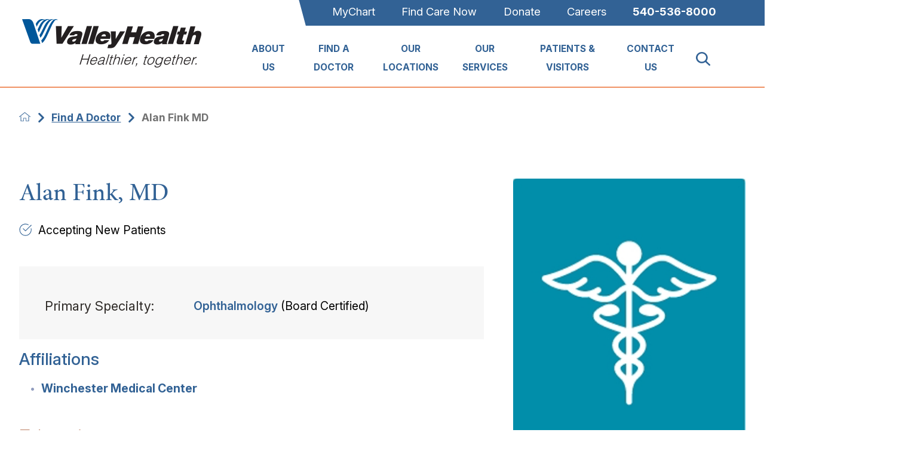

--- FILE ---
content_type: text/html; charset=utf-8
request_url: https://www.valleyhealthlink.com/find-a-doctor/alan-fink-md/
body_size: 18220
content:
<!DOCTYPE html>
<html lang="en" xml:lang="en" xmlns="http://www.w3.org/1999/xhtml" data-anim="1" data-prlx="1" data-flr="1" data-i="x37dc20xp4z" data-is="wzt6uij2hue" data-gmap="AIzaSyD9RxIAFFpAdGvsN49rqOZLQbeZ6BSLoL4" data-sa="EEasmO64Tl7S%2BRJUoezEGCNHy1wnktmmscFgIMRlrbY5n6j88PRyzBBoTk7Qn1cofrv9jxVklDdxBEudehv7PpEdNa7mx0YPXEgv8SWq43QpNhOq2W0CwnzAz7stV3Blh7fq3VTITSE2ByyQzJ5ZiDZiWx3YDkDqZ%2Bd1Gkm5UaIBROYd">
<head>
	<script type="text/javascript" src="/cms/includes/xfe68wggbgd.2509161620371.js" defer data-require='["j/poly","j/modernizr","j/jquery","j/jquery.ui","j/ui.touch","j/ui.wheel","j/ui.draw","j/ui.mobile","j/timezone","static","j/jquery.cookie","extensions","uri","behaviors","c/scrollbar","c/loading","m/date","form","adapter","v/jwplayer","video","a/bootstrap","svg"]'></script>
	<title>Alan Fink, MD | Valley Health</title>
	<link rel="canonical" href="https://www.valleyhealthlink.com/find-a-doctor/alan-fink-md/"/>
	<meta content="text/html; charset=utf-8" http-equiv="Content-Type"/>
	<meta content="initial-scale=1" name="viewport"/>
	<meta http-equiv="X-UA-Compatible" content="IE=edge,chrome=1"/>
	<meta name="format-detection" content="telephone=no"/>
	<meta name="description" content="Learn more about Alan Fink, MD who is one of the providers at Valley Health."/>
	<meta property="og:type" content="website"/>
	<meta property="og:site_name" content="Valley Health"/>
	<meta property="og:url" content="https://www.valleyhealthlink.com/find-a-doctor/alan-fink-md/"/>
	<meta property="og:image" content="https://www.valleyhealthlink.com/assets/Social-Facebook-Ad.jpg"/>
	<meta name="twitter:card" content="summary_large_image"/>
	<meta name="twitter:image" content="https://www.valleyhealthlink.com/assets/Social-Facebook-Ad.jpg"/>
	<meta property="article:publisher" content="https://www.facebook.com/valleyhealth"/>
	<meta name="google-site-verification" content="MvCDQZHxH_Kv_iH3eB1ByCthjv_Fy9NU_5VBcbC60zE"/>
	<meta name="audio-eye-hash" content="7b029830bdc1a423dbd837251e2e5c70"/>
	<script type="text/javascript">
(function(n){var t=n.Process||{},i=function(n){var t=+n;return isNaN(t)?n:t},u=function(n){return decodeURIComponent(n.replace(/\+/g,"%20"))},h=/\{(.+?)\}/g,c=window.location.hash&&window.location.hash[1]==="~"&&!/\bSPPC=./i.test(document.cookie||""),s=[],e=null,r=null,o=null,f=null;t.Page=function(n){for(var i=n.length;i--;)c?s.push(n[i]):t.Element(document.getElementById(n[i]))};t.Delayed=function(){var n,i;for(r=null;n=s.shift();)t.Element(document.getElementById(n));try{i=new CustomEvent("process.delayed",{bubbles:!0,cancelable:!0});document.documentElement.dispatchEvent(i)}catch(u){}};t.Element=function(n){if(n)switch(n.getAttribute("data-process")){case"if":t.If(n);break;case"replace":t.Replace(n);break;default:t.Fix(n)}};t.Replace=function(n){var i,f=n.parentNode,r=document.createTextNode(t.Get(n.getAttribute("data-replace"))),u=n.firstElementChild;u&&u.getAttribute&&(i=u.getAttribute("href"))&&i.substring(0,4)==="tel:"&&(i=document.createElement("a"),i.setAttribute("href","tel:"+r.data),i.appendChild(document.createTextNode(r.data)),r=i);f.insertBefore(r,n);f.removeChild(n)};t.Fix=function(n){var r,u,i,f=n.attributes.length,e=n.childNodes.length;if(n.nodeName==="SCRIPT"){n.parentNode.removeChild(n);return}while(f--)r=n.attributes[f],r.name.substring(0,13)=="data-replace-"&&(u=r.name.substring(13),n.setAttribute(u,t.Get(r.value)),n.removeAttribute(r.name));while(e--)i=n.childNodes[e],i.nodeType===3&&i.data&&i.data.indexOf("{")>=0&&(i.data=t.Get(i.data))};t.If=function(n){for(var i,u,f,e,o=n.parentNode,s=n.attributes.length,r=undefined;s--;){i=n.attributes[s];switch(i.name){case"field":r=t.Check(n,t.Get(i.value));break;case"nofield":r=!t.Check(n,t.Get(i.value))}if(r!==undefined)break}if(r)for(u=n.childNodes,f=0,e=u.length;f<e;f++)o.insertBefore(u[0],n);o.removeChild(n)};t.Check=function(n,r){for(var u,f,e=n.attributes.length;e--;){u=n.attributes[e];switch(u.name){case"equals":return r==t.Get(u.value);case"gt":case"greaterthan":case"morethan":return i(r)>i(t.Get(u.value));case"gte":return i(r)>=i(t.Get(u.value));case"lt":case"lessthan":case"lesserthan":return i(r)<i(t.Get(u.value));case"lte":return i(r)<=i(t.Get(u.value));case"ne":case"notequals":return r!=t.Get(u.value);case"contains":return f=t.Get(u.value),r.indexOf(f>=0);case"notcontains":return f=t.Get(u.value),!r.indexOf(f>=0);case"in":return f=t.Get(u.value),t.InArray(r,(""+f).split(","));case"notin":return f=t.Get(u.value),!t.InArray(r,(""+f).split(","));case"between":return f=t.Get(u.value).Split(","),f.length==2&&i(r)>=i(f[0])&&i(r)<=i(f[1])?!0:!1}}return!!r};t.InArray=function(n,t){for(var i=t.length;i--;)if(t[i]==n)return!0;return!1};t.Get=function(n){return n.replace(h,function(n,i){var r=i.split("/"),f=r.shift();return t.Data(f.split(":"),0,r[0])||u(r.shift()||"")})};t.Data=function(n,i,r){var u;switch(n[i].toLowerCase()){case"f":return t.Format(n[i+1],n,i+2,r);case"if":return t.Data(n,i+1)?n.pop():"";case"ifno":case"ifnot":return t.Data(n,i+1)?"":n.pop();case"q":case"querystring":return t.Query(n[i+1])||"";case"session":case"cookie":return t.Cookie(n[i+1])||"";case"number":return t.Number(n[i+1],r)||"";case"request":return u=t.Cookie("RWQ")||window.location.search,u&&u[0]==="?"&&n[i+1]&&n[i+1][0]!="?"&&(u=u.substr(1)),u;case"u":return t.UserData(n[i+1])||"";default:return""}};t.Format=function(n,i,r,u){var h,f,s,e,o;if(!n||r>i.length-1)return"";if(h=null,f=null,n=n.toLowerCase(),e=0,n=="binary")e=2;else if(r+1<i.length)switch(n){case"p":case"phone":case"p2":case"phone2":case"p3":case"phone3":i[r].indexOf("0")>=0&&(f=i[r],e=1);break;default:s=parseInt(i[r]);isNaN(s)||(h=s,e=1)}o=t.Data(i,r+e,u);switch(n){case"p":case"phone":return t.Phone(""+o,f);case"p2":case"phone2":return t.Phone(""+o,f||"000.000.0000");case"p3":case"phone3":return t.Phone(""+o,f||"000-000-0000");case"tel":return t.Phone(""+o,f||"0000000000")}};t.Phone=function(n,t){var u,i,f,r;if(!n)return"";if(u=n.replace(/\D+/g,""),u.length<10)return n;for(i=(t||"(000) 000-0000").split(""),f=0,r=0;r<i.length;r++)i[r]=="0"&&(f<u.length?i[r]=u[f++]:(i.splice(r,1),r--));return f==10&&u.length>10&&i.push(" x"+u.substring(10)),i.join("")};t.Query=function(n){var r,f,o,i,s;if(!e)for(e={},r=t.Cookie("RWQ")||window.location.search,f=r?r.substring(1).split("&"):[],o=f.length;o--;)i=f[o].split("="),s=u(i.shift()).toLowerCase(),e[s]=i.length?u(i.join("=")):null;return e[n.toLowerCase()]};t.Cookie=function(n){var f,i,o,e,t;if(!r)for(r={},f=document.cookie?document.cookie.split("; "):[],i=f.length;i--;){o=f[i].split("=");e=u(o.shift()).toLowerCase();t=o.join("=");switch(t[0]){case"#":r[e]=+t.substring(1);break;case":":r[e]=new Date(+t.substring(1));break;case"!":r[e]=t==="!!";break;case"'":r[e]=u(t.substring(1));break;default:r[e]=u(t)}}for(f=n.split("|"),i=0;i<f.length;i++)if(t=r[f[i].toLowerCase()],t)return t;return""};t.UserData=function(n){switch(n){case"DisplayName":return t.Cookie("U_DisplayName")||"";case"TimeOfDay":var r=new Date,i=r.getHours();return i>=17||i<5?"Evening":i<12?"Morning":"Afternoon"}};t.Number=function(n,i){var s,u,r,e;if(!i)return i;if(!o)for(o={},s=(t.Cookie("PHMAP")||"").split(","),e=0;e<s.length;e++)u=(s[e]||"").split("="),u.length===2&&(o[u[0]]=u[1]);return r=o[i],r&&r!=="0"||(r=i),f||(f={}),f[r]=1,r};t.Phones=function(){var n,t;if(f){n=[];for(t in f)f.hasOwnProperty(t)&&n.push(t);return n.join("|")}return null};n.Process=t;document.documentElement&&(document.documentElement.clientWidth<=1280||(t.Cookie("pref")&1)==1)&&(document.documentElement.className+=" minimize")})(this);
(function(n){window.rrequire||n(window)})(function(n){function b(i,r,u,f){var h,b,e,a,g,o,nt=(new Date).getTime(),p,c,l,w;if(((!s||nt-s>1e3)&&(st(),s=nt),!t[i])&&(h=k(i,f),h.length)){switch(h[0]){case"/common/js/j/jquery.js":case"/common/js/j/jquery.1.x.js":case"/common/js/j/jquery.2.x.js":h[0]=n.Modernizr&&n.Modernizr.canvas?"/common/js/j/jquery.2.x.js":"/common/js/j/jquery.1.x.js"}if(d(h),f==="css"?(e=n.document.createElement("link"),e.setAttribute("type","text/css"),e.setAttribute("rel","stylesheet"),a="href"):(e=n.document.createElement("script"),e.setAttribute("type","text/javascript"),e.setAttribute("async","async"),a="src",g=h.length<2||i[0]==="/"),i.indexOf("j/jquery")>=0)try{throw new Error("Jquery Require "+i);}catch(tt){for(console.log(tt.stack),p=[],c=arguments;c;)l=[],l.push.apply(l,c),p.push(l),w=c.callee.caller,c=w&&w.arguments;console.log(JSON.stringify(p))}o=h[0];o.substring(0,8)==="/common/"?o=v+o:o.substring(0,5)===rt&&(o=y+o);ot(e,i,f,g);e.setAttribute(a,o);b=n.document.head||n.document.body;b.appendChild(e)}}function ot(t,i,r,e){var s=function(){e?(n.register(i),l()):r==="css"&&(f[i]=!0,l())},o=function(){r==="js"&&console.log('error - "'+i+'" could not be loaded, rrequire will not fire.')};t.addEventListener?(t.addEventListener("load",s,!1),t.addEventListener("error",o,!1)):t.onload=t.onreadystatechange=function(n,r){var f=t.readyState;if(r||!f||/loaded|complete/.test(f)){if(f==="loaded"&&(t.children,t.readyState==="loading"&&(f="error")),t.onload=t.onreadystatechange=null,t=null,e&&f!=="error"){setTimeout(function(){var n=u[i];!n||n()?s():o();s=null;o=null},1);return}f==="error"?o():s();o=null;sucess=null}}}function st(){for(var t,r,u,i=document.querySelectorAll("script[src]"),n=0;n<i.length;n++)t=i[n],r=t.getAttribute("src"),u=t.getAttribute("data-require"),c(r,u,"js");for(i=document.querySelectorAll("link[rel='stylesheet'][href]"),n=0;n<i.length;n++)t=i[n],r=t.getAttribute("href"),u=t.getAttribute("data-require"),c(r,u,"css")}function k(t,i){var r=[];if(!t)return r;if(t.indexOf(n.location.origin)===0&&(t=t.substring(n.location.origin.length)),m=et.exec(t)){if(m[1])return r.push(t),r;if(m[2])return r.push(n.location.protocol+t),r;(m=/(.+?)\.\d{13}(\.\w{2,12})$/.exec(t))&&(t=m[1]+m[2]);r.push(t);(m=/^\/(common|cms)\/(admin\/|js\/|css\/)?(.+?)(\.js|\.css)$/.exec(t))&&(t=m[1]==="cms"?m[1]+"/"+(m[2]||"")+m[3]:m[2]==="admin/"?m[2]+m[3]:m[3],r.push(t))}else/^cms\//.test(t)?r.push("/"+t+"."+i):/^admin\//.test(t)?r.push("/common/"+t+"."+i):i==="js"?r.push("/common/js/"+t+"."+i):i==="css"&&r.push("/common/css/"+t+"."+i),r.push(t);return r}function c(n,i,r){var f,u;if(n&&!t[n]&&(f=k(n,r),d(f),i)){try{arr=it(i)}catch(e){return}for(len=arr&&arr.length,u=0;u<len;u++)c(arr[u],null,r)}}function d(n,i){for(var r,u=0;u<n.length;u++){r=n[u];switch(r){case"j/jquery":case"j/jquery.1.x":case"j/jquery.2.x":case"j/jquery.3.x":t["j/jquery"]=!0;t["j/jquery.1.x"]=!0;t["j/jquery.2.x"]=!0;t["j/jquery.3.x"]=!0;t["/common/js/j/jquery.js"]=!0;t["/common/js/j/jquery.1.x.js"]=!0;t["/common/js/j/jquery.2.x.js"]=!0;t["/common/js/j/jquery.3.x.js"]=!0;break;case"cms":case"cms-5":i==="css"?(t.cms=!0,t["cms-5"]=!0,t["/common/css/cms.css"]=!0,t["/common/css/cms-5.css"]=!0):t[r]=!0;break;default:t[r]=!0}}}function g(n){for(var t,i=n.length;i--;)if(t=n[i],t&&!f[t])return!1;return!0}function ht(){var t,n=r.length;for(e&&(clearTimeout(e),e=0);n--;)t=r[n],t[2]===!0&&r.splice(n,1);r.length===0&&document.documentElement.classList&&document.documentElement.classList.remove("requiring")}function l(){for(var t,i=0,u=r.length;i<u;)(t=r[i++],t[2]!==!0)&&g(t[0])&&(t[2]=!0,t[1](n.jQuery,n),e&&clearTimeout(e),e=setTimeout(ht,1))}function nt(n){var t;if(n){if(typeof n=="string")return[n.toLowerCase()];if(Array.isArray(n)){for(t=n.length;t--;)n[t]=(""+(n[t]||"")).toLowerCase();return n}return null}return null}function tt(n,t){for(var i,r,u=0;u<n.length;u++)if(i=h[n[u]],i){for(n.splice(u,1),u--,r=i[0].length;r--;)n.push(i[0][r]);if(i[1]&&t)for(r=i[1].length;r--;)t.push(i[1][r])}t&&t.length&&tt(t)}function ct(t){var r=0,i=function(){if(n.google&&n.google.maps)n.register(t);else if(++r>20)throw new Error("Unable to load google maps api script.");else setTimeout(i,250)};setTimeout(i,250)}var it=function(n,t){return(window.JSON2||JSON).parse(n,t)},i="/",o=".",a=":",v=i+i+"www.scorpioncms.com",rt=i+"cms"+i,y=i+i+window.location.host,f={},t={},r=[],e=0,p=document&&document.documentElement&&document.documentElement.getAttribute("data-gmap"),ut=p&&"&key="+p,w=Object.prototype,lt=w.toString,ft=w.hasOwnProperty,h={jquery:[["j/jquery","j/jquery.ui"]],behavior:[["behaviors"],["cms-behave"]],googlemap:[["https"+a+i+i+"maps.googleapis.com/maps/api/js?v=3&libraries=places&callback=registermap"+(ut||"")]],map:[["m/gmap"]],loading:[["c/loading2"],["cms-5"]],jwplayer:[[i+"common/js/v/jwplayer"+o+"js"]],tools:[["jquery","behavior","extensions","uri","chart","c/cms","c/scrollbar","loading","form"],["cms-tools","opensans"]],opensans:[["https"+a+i+i+"fonts.googleapis.com/css?family=Open+Sans:300,400italic,400,600,700|Montserrat:400,700"]],ckeditor:[[o+o+i+"ckeditor/ckeditor"]],ck:[["admin/ck/ckeditor"]],ace:[[i+i+"cdnjs.cloudflare.com/ajax/libs/ace/1.4.11/ace"+o+"js"]],weather:[["m/weather"]],cookie:[["j/jquery.cookie"]],form2:[["admin/js/form","admin/js/poly"]]},u={"j/jquery":function(){return!!n.jQuery},"j/jquery.1.x":function(){return!!n.jQuery},"j/jquery.2.x":function(){return!!n.jQuery},"j/jquery.3.x":function(){return!!n.jQuery},"j/jquery.ui":function(){return!!(n.jQuery&&n.jQuery.widget)},"j/jquery.cookie":function(){return!!(n.jQuery&&n.jQuery.cookie)},"j/poly":function(){return!!(n.Element&&n.Element.prototype&&n.Element.prototype.scrollIntoViewport)},googlemap:function(){return!!(n.google&&n.google.maps)},jwplayer:function(){return!!n.jwplayer},ckeditor:function(){return!!n.CKEDITOR},ace:function(){return!!n.ace},weather:function(){return!!(n.jQuery&&n.jQuery.weather)}},et=/^(https?:)?(\/\/([\w\-\.]+))?(\/.+)/i,s;(function(){var n;for(var t in u)ft.call(u,t)&&(n=h[t],n&&n[0]&&n[0][0]&&(u[n[0][0]]=u[t]))})();Array.isArray||(Array.isArray=function(n){return Object.prototype.toString.call(n)==="[object Array]"});Function.isFunction||(Function.isFunction=function(n){return Object.prototype.toString.call(n)==="[object Function]"});s=null;n.registerLoading=function(n){t[n]=!0};n.register=function(n){n&&typeof n=="string"&&(t[n]=!0,f[n]=!0,l())};n.registermap=function(){var n=h.googlemap[0][0];register(n)};n.rrequire=function(i,e,o){var a,h,v,c,s,y,l;if(i=nt(i),i){for(Function.isFunction(o)&&(a=o,o=e,e=a,a=null),o=nt(o),o||(o=[]),tt(i,o),h=i.length,v=!0;h--;)if((c=i[h],c)&&(s=c.toLowerCase(),!f[s])){if(y=u[s],y&&y()){f[s]=!0;continue}if(v=!1,!t[s]){if(s.indexOf("maps.googleapis.com")!==-1&&document.querySelector("script[src*='maps.googleapis.com']")){ct(s);continue}b(c,"script","src","js")}}for(h=0;h<o.length;)(l=o[h],l)&&(s=l.toLowerCase(),f[s]||b(l,"link","href","css"),h++);Function.isFunction(e)&&(v||g(i)?e(n.jQuery,n):r.push([i,e,!1]))}};n.rrequire.setBase=function(n){v=n};n.rrequire.setHost=function(n){y=n};n.rrequire.setDetect=function(n,t){n&&typeof n=="string"&&Function.isFunction(t)&&(u[n]=t)};n.rrequire.getLoading=function(){var n=Object.keys(t);return n.sort(),console.log(JSON.stringify(n,null,"\t"))};n.require||(n.require=n.rrequire)});
</script>
	<link rel="stylesheet" type="text/css" href="/cms/includes/hw8_gnbbzk2.2509041343507.css" data-require='["cms","cms-behave"]'/>
	<script>(function(){
var cook = /(?:^|\b)COOK=(.+?)(?:$|;)/.exec( document.cookie )?.[1];
var analytics;
var marketing;
if(cook==='YES'){analytics=true;marketing=true;}
else if(cook==='NO!'){analytics=false;marketing=false;}
else if(cook==='ANALYTICS'){analytics=true;marketing=false;}
else if(cook==='MARKETING'){analytics=false;marketing=true;}
else{analytics=true;marketing=navigator.globalPrivacyControl||window.doNotSell?false:true;}
window.$consentState={analytics,marketing};
})();</script>
<script type="module" src="/common/usc/p/manage-cookies.js"></script>
</head>
<body style="opacity:0" class="alan-fink-md-page find-a-doctor-branch sub system" data-config="hcb37h_f.p16\yint4mz4.86b" data-id="19036850" data-s="84" data-i="405878" data-p="2653" data-fk="299320">
<header id="HeaderZone"><div class="access-options access-menu v1" id="AccessibilityOptionsQS" universal_="true">
	
	
	<div class="access-btn open-btn flex-middle-center" title="Open the accessibility options menu"><svg viewBox="0 0 36 36"><path d="M3.37 27.6L32.63 27.6C34.516 27.6 36 29.05 36 30.8C36 32.55 34.474 34 32.63 34L3.37 34C1.484 34 0 32.55 0 30.8C0 29.05 1.528 27.6 3.37 27.6ZM3.37 14.8L23.64 14.8C25.528 14.8 27.012 16.25 27.012 18C27.012 19.75 25.528 21.2 23.64 21.2L3.37 21.2C1.484 21.2 0 19.75 0 18C0 16.25 1.528 14.8 3.37 14.8ZM32.676 8.4L3.37 8.4C1.484 8.4 0 6.95 0 5.2C0 3.45 1.526 2 3.37 2L32.63 2C34.516 2 36 3.45 36 5.2C36 6.95 34.516 8.4 32.676 8.4L32.676 8.4Z"></path></svg> <span>Open Accessibility Menu</span></div>
	<div class="flex-middle-between top-info">
		<svg class="accessibility" viewBox="0 0 36 36"><path d="M502.7 0a84.3 84.3 0 1 1-84.3 84.3A84.6 84.6 114.1 0 1 502.7 0ZM868.6 272.7L617.5 304.2v251.4L739.2 960.7a47.2 47.2 0 0 1-34.4 57.6A46.7 46.7 114.1 0 1 647.9 987.4L522.5 616.5H484.3L369.5 993.8a47 47 0 0 1-61.6 26.7a49.1 49.1 0 0 1-29.6-61.9L383.7 560.4V304.2L152.3 272.7A41.9 41.9 114.1 0 1 114.1 226.3A43.8 43.8 114.1 0 1 161.4 186.8L442.4 210.8h123.3L865.1 186.8a43.2 43.2 0 0 1 3.5 86.5Z"></path></svg>
	</div>
	<ul>
		<li>
			<button class="flex-" data-action="content"><svg viewBox="0 0 36 36"><path d="M12.706 23.824L12.706 20.647L36 20.647L36 23.824L12.706 23.824ZM0 12.177L36 12.177L36 15.353L0 15.353L0 12.177ZM27.529 3.706L36 3.706L36 6.882L27.529 6.882L27.529 3.706ZM0 3.706L23.294 3.706L23.294 6.882L0 6.882L0 3.706ZM8.471 23.824L0 23.824L0 20.647L8.471 20.647L8.471 23.824ZM19.059 32.294L0 32.294L0 29.118L19.059 29.118L19.059 32.294Z"></path></svg> Skip to Content</button>
		</li>
		<li>
			<button class="flex-" data-action="menu"><svg viewBox="0 0 36 36"><path d="M7.412 31.235L7.412 28.059L36 28.059L36 31.235L7.412 31.235ZM7.412 16.412L36 16.412L36 19.588L7.412 19.588L7.412 16.412ZM7.412 4.764L36 4.764L36 7.941L7.412 7.941L7.412 4.764ZM0 28.059L4.235 28.059L4.235 31.235L0 31.235L0 28.059ZM0 16.412L4.235 16.412L4.235 19.588L0 19.588L0 16.412ZM0 4.764L4.235 4.764L4.235 7.941L0 7.941L0 4.764Z"></path></svg> Skip to Menu</button>
		</li>
		<li>
			<button class="flex-" data-action="largeText"><svg viewBox="0 0 36 36"><path d="M31.2 17.404L31.2 12.604L28.8 12.604L28.8 17.404L24 17.404L24 19.804L28.8 19.804L28.8 24.604L31.2 24.604L31.2 19.804L36 19.804L36 17.404L31.2 17.404ZM26.4 1.804L0.01 1.796L0 5.404L10.8 5.404L10.8 34.204L14.4 34.204L14.4 5.404L26.4 5.404L26.4 1.804Z"></path></svg> Increase Text Size</button>
		</li>
		<li>
			<button class="flex- clear-btn" data-action="clear">Clear All <svg viewBox="0 0 36 36"><path d="M21.179 14.82L21.179 29.644L23.297 29.644L23.297 14.82L21.179 14.82ZM16.939 14.828L16.939 29.653L19.057 29.653L19.057 14.828L16.939 14.828ZM12.706 14.82L12.706 29.644L14.823 29.644L14.823 14.82L12.706 14.82ZM8.468 10.587L27.53 10.587L27.53 33.88L8.468 33.88L8.468 10.587ZM6.35 6.351L29.65 6.351L29.65 8.473L28.699 8.473C28.663 8.471 28.627 8.469 28.591 8.469L7.409 8.469C7.373 8.469 7.337 8.471 7.301 8.473L6.35 8.473L6.35 6.351ZM12.706 2.118L23.297 2.118L23.294 4.233L12.706 4.233L12.706 2.118ZM11.645 0C11.365 0 11.096 0.11 10.897 0.309C10.696 0.508 10.588 0.779 10.588 1.061L10.588 4.233L5.291 4.233C5.01 4.233 4.743 4.346 4.542 4.542C4.342 4.742 4.232 5.01 4.232 5.292L4.232 9.532C4.232 10.116 4.709 10.587 5.291 10.587L6.35 10.587L6.35 34.939C6.35 35.523 6.825 36 7.409 36L28.591 36C29.175 36 29.65 35.523 29.65 34.939L29.65 10.587L30.707 10.587C31.291 10.587 31.766 10.116 31.768 9.532L31.768 5.292C31.768 5.01 31.658 4.742 31.456 4.542C31.257 4.346 30.988 4.233 30.707 4.233L25.412 4.233L25.412 1.061C25.412 0.779 25.304 0.508 25.103 0.309C24.904 0.11 24.635 0 24.353 0L11.645 0Z"></path></svg></button>
		</li>
	</ul>
	<div class="access-btn close-btn">
		<svg title="Close the accessibility options menu" viewBox="0 0 36 36"><path d="M26.618 28.29L25.14 29.751L15.549 20.246L15.549 20.246L14.073 18.783L15.549 17.321L15.549 17.321L25.14 7.813L26.618 9.274L17.025 18.783L26.618 28.29ZM10.956 34.436L26.608 34.436L26.608 36L9.392 36L9.392 34.436L9.392 1.564L9.392 0L26.608 0L26.608 1.564L10.956 1.564L10.956 34.436Z"></path></svg> <span>Hide</span>
	</div>
</div><div class="header-area v1" universal_="true" id="HeaderAreaV1QS" data-header="true" data-show-hide="true">
	
	
	
	
	
	
	
	
	
	<div class="sticky-box">
		<div class="main wide flex-between-middle">
			<a href="/" class="top-logo ui-repeater" id="ctl00">
				<img alt="Valley Health" src="/images/assets/logo.png" title="Valley Health" data-item="i" data-key="66208">
			</a>
			<div class="header-box auto">
				<a class="menu-btn mm-open mobile" role="button" href="javascript:void(0);" aria-label="Toggle Mobile Menu" data-role="btn">
					<span></span>
					<span></span>
					<span></span>
				</a>
				<div class="top-bar flex-middle-end">
					<div id="CareerSocials" class="socials hide-important ui-repeater" data-onvisible="visible">
						<ul class="flex-row">
							<li class="flex-middle" data-item="i" data-key="37226">
								<a href="https://www.facebook.com/ValleyHealthCareers">
									<picture role="presentation">
										<img src="[data-uri]" alt-text="Facebook Logo" alt="" data-src="/images/value-statements/Facebook.png">
									</picture>
								</a>
							</li><li class="flex-middle" data-item="i" data-key="38895">
								<a href="https://www.linkedin.com/company/valley-health/">
									<picture role="presentation">
										<img src="[data-uri]" alt-text="LinkedIn Logo" alt="" data-src="/images/value-statements/Linked-In.png">
									</picture>
								</a>
							</li><li class="flex-middle" data-item="i" data-key="61500">
								<a href="https://valleyhealthlink.wd5.myworkdayjobs.com/en-US/valleyhealthcareers">
									<picture role="presentation">
										<img src="[data-uri]" alt-text="Search for Jobs Logo" alt="" data-src="">
									</picture>
								</a>
							</li>
						</ul>
					</div>
					<nav class="secondary-nav">
						<ul class="flex-middle">
							<li>
							<a href="/patients-visitors/for-patients/mychart/">MyChart</a>
                        	
							</li><li>
							<a href="/find-care-now/">Find Care Now</a>
                        	
							</li><li>
							<a href="/donations/">Donate</a>
                        	
							</li><li>
							<a href="/careers/">Careers</a>
                        	
							</li>
							<li>
								<a href="tel:(540) 536-8000" id="HeaderAreaV1QS_2" data-replace-href="tel:{F:P:Cookie:PPCP1/(540)%20536-8000}"><span id="HeaderAreaV1QS_3" data-process="replace" data-replace="{F:P3:Cookie:PPCP1/540-536-8000}">540-536-8000</span></a>
							</li>
						</ul>
					</nav>
				</div>
				<div class="nav-bar flex-middle-between">
					<nav class="top-nav stretch flex-row el-tab-box full" id="HeaderV1TopNav" data-role="panel" data-closing="true">
						<ul class="desktop-nav flex-row-end full" role="menubar" aria-label="Top Navigation">
							<li class=" flex-row children about-us" role="menuitem">
								<a class="flex-middle-center" href="/about-us/">About Us</a>
								
								
								
									
										<span class="el-tab" aria-label="Open child menu of About Us"><svg viewBox="0 0 36 36" role="presentation"><use data-href="/cms/svg/site/wzt6uij2hue.36.svg#caret_right"></use></svg></span>
										<div class="fly-out wide el-panel" role="menu" id="about-usNavFlyOut" data-role="fly-nav">
											<div>
												<ul class="flex-grid-wrap-block-1024 mobile-links">
													<li class=" level-1 our-community-commitment full" role="menuitem">
														<a href="/about-us/our-community-commitment/">Our Community Commitment</a>
													</li><li class=" level-1 valley-health-foundations full" role="menuitem">
														<a href="/about-us/valley-health-foundations/">Valley Health Foundations</a>
													</li><li class=" level-1 leadership full" role="menuitem">
														<a href="/about-us/leadership/">Leadership</a>
													</li><li class=" level-1 events full" role="menuitem">
														<a href="/events-calendar/">Events</a>
													</li><li class=" level-1 conferences-symposiums full" role="menuitem">
														<a href="/about-us/conferences-symposiums/">Conferences & Symposiums</a>
													</li><li class=" level-1 news full" role="menuitem">
														<a href="/news/">News</a>
													</li><li class=" level-1 healthlink-magazine full" role="menuitem">
														<a href="/about-us/healthlink-magazine/">HealthLINK Magazine</a>
													</li><li class=" level-1 videos full" role="menuitem">
														<a href="/video-library/">Videos</a>
													</li><li class=" level-1 facts-statistics full" role="menuitem">
														<a href="/about-us/facts-statistics/">Facts & Statistics</a>
													</li><li class=" level-1 awards full" role="menuitem">
														<a href="/about-us/awards/">Awards</a>
													</li><li class=" level-1 valley-health-media-relations full" role="menuitem">
														<a href="/about-us/valley-health-media-relations/">Valley Health Media Relations</a>
													</li>
												</ul>
											</div>
										</div>
									
								
							</li><li class="selected flex-row  find-a-doctor" role="menuitem">
								<a class="flex-middle-center" href="/find-a-doctor/">Find A Doctor</a>
								
								
								
									
								
							</li><li class=" flex-row  our-locations" role="menuitem">
								<a class="flex-middle-center" href="/our-locations/">Our Locations</a>
								
								
								
									
								
							</li><li class=" flex-row children our-services" role="menuitem">
								<a class="flex-middle-center" href="/our-services/">Our Services</a>
								
									
										<span class="el-tab"><svg viewBox="0 0 36 36"><use data-href="/cms/svg/site/wzt6uij2hue.36.svg#arrow_right"></use></svg></span>
										<div class="fly-out wide el-panel ui-repeater" role="menu" id="HeaderV1TopNav_ITM03_ctl02" data-role="fly-nav">
											<div>
												<ul class="flex-grid-wrap-block-1024 mobile-links">
													<li class=" level-1  full" role="menuitem" data-item="i" data-key="">
														<a href="/our-services/metabolic-bariatric-program/">Bariatrics</a>
													</li><li class=" level-1  full" role="menuitem" data-item="i" data-key="">
														<a href="/our-services/cancer-care/">Cancer Care</a>
													</li><li class=" level-1  full" role="menuitem" data-item="i" data-key="">
														<a href="/our-services/heart-vascular/">Heart & Vascular</a>
													</li><li class=" level-1  full" role="menuitem" data-item="i" data-key="">
														<a href="/our-services/imaging/">Imaging</a>
													</li><li class=" level-1  full" role="menuitem" data-item="i" data-key="">
														<a href="/our-services/neurosciences/">Neurosciences</a>
													</li><li class=" level-1  full" role="menuitem" data-item="i" data-key="">
														<a href="/our-services/orthopedics/">Orthopedics</a>
													</li><li class=" level-1  full" role="menuitem" data-item="i" data-key="">
														<a href="/our-services/primary-care/">Primary Care</a>
													</li><li class=" level-1  full" role="menuitem" data-item="i" data-key="">
														<a href="/our-services/urgent-care/">Urgent Care</a>
													</li>
													<li class=" level-1  full">
														<a href="/our-services/">All Services</a>
													</li>
												</ul>
											</div>
										</div>
									
								
								
								
							</li><li class=" flex-row children patients-visitors" role="menuitem">
								<a class="flex-middle-center" href="/patients-visitors/">Patients & Visitors</a>
								
								
								
									
										<span class="el-tab" aria-label="Open child menu of Patients & Visitors"><svg viewBox="0 0 36 36" role="presentation"><use data-href="/cms/svg/site/wzt6uij2hue.36.svg#caret_right"></use></svg></span>
										<div class="fly-out wide el-panel" role="menu" id="patients-visitorsNavFlyOut" data-role="fly-nav">
											<div>
												<ul class="flex-grid-wrap-block-1024 mobile-links">
													<li class=" level-1 for-patients full" role="menuitem">
														<a href="/patients-visitors/for-patients/">For Patients</a>
													</li><li class=" level-1 for-visitors full" role="menuitem">
														<a href="/patients-visitors/for-visitors/">For Visitors</a>
													</li><li class=" level-1 mychart full" role="menuitem">
														<a href="/patients-visitors/for-patients/mychart/">MyChart</a>
													</li><li class=" level-1 accepted-insurance-health-plans full" role="menuitem">
														<a href="/patients-visitors/for-patients/accepted-insurance-and-health-plans/">Accepted Insurance & Health Plans</a>
													</li><li class=" level-1 billing-information full" role="menuitem">
														<a href="/patients-visitors/for-patients/billing-information/">Billing Information</a>
													</li><li class=" level-1 volunteer full" role="menuitem">
														<a href="/patients-visitors/for-visitors/volunteer/">Volunteer</a>
													</li><li class=" level-1 cold-flu-season-precautions full" role="menuitem">
														<a href="/patients-visitors/cold-flu-season-precautions/">Cold & Flu Season Precautions</a>
													</li><li class=" level-1 thank-a-caregiver full" role="menuitem">
														<a href="/patients-visitors/thank-a-caregiver/">Thank a Caregiver</a>
													</li>
												</ul>
											</div>
										</div>
									
								
							</li><li class=" flex-row  contact-us" role="menuitem">
								<a class="flex-middle-center" href="/contact-us/">Contact Us</a>
								
								
								
									
								
							</li>
						</ul>
						<div class="flex-between-middle box-cont">
							<a class="site-search flex-center-middle" title="Site Search" aria-label="Site Search" href="/site-search/"><svg viewBox="0 0 36 36"><use href="/cms/svg/site/icon_search.36.svg"></use></svg></a>
						</div>
					</nav>
				</div>
			</div>
			<div class="call-info flex-between-middle">
				<a class="phone-link mobile title-font" href="tel:(540) 536-8000" id="HeaderAreaV1QS_1" data-replace-href="tel:{F:P:Cookie:PPCP1/(540)%20536-8000}"><svg viewBox="0 0 24 24"><use href="/cms/svg/site/icon_phone.24.svg"></use></svg></a>
				<a class="menu-btn mm-open desktop" role="button" href="javascript:void(0);" data-role="btn">
					<span></span>
					<span></span>
					<span></span>
				</a>
			</div>
		</div>
	</div>
</div>
<script id="Process_HeaderAreaV1QS" type="text/javascript" style="display:none;">window.Process&&Process.Page(['Process_HeaderAreaV1QS','HeaderAreaV1QS_1','HeaderAreaV1QS_2','HeaderAreaV1QS_3']);</script>
</header>
<main id="MainZone"><div class="breadcrumb v2" id="BreadcrumbsButtons" universal_="true">
	
	<div class="main">
		<div class="bread-container flex-wrap-start-middle system-style" id="BreadCrumb">
			<a aria-label="back to homepage" href="/" class="home-link flex-middle-center"><svg viewBox="0 0 36 36"><use href="/cms/svg/site/icon_home.36.svg "></use></svg></a>
			<span class="separator"><svg viewBox="0 0 36 36"><use href="/cms/svg/site/icon_caret_right.36.svg "></use></svg></span>
			<a class="link-style-1" href="/find-a-doctor/" target="">Find A Doctor</a><span class="separator"><svg viewBox="0 0 36 36"><use href="/cms/svg/site/icon_caret_right.36.svg "></use></svg></span><span class="selected link-style-disabled">Alan Fink MD</span>
		</div>
	</div>
</div><section id="ReversedTwoColSub" class="two-col-container sub-zone reversed sys-84" universal_="true">
	<div class="main flex-spaced-between-reversed-top-block-1024">
		<aside class="sub-zone side-zone" id="SubZoneRight"><section class="system-style system-entry no-padding physician ui-repeater" id="PhysiciansSideInfoQS" universal_="true" data-onvisible="visible">
	
	<span id="PhysiciansSideInfoQS_ITM0_PhysiciansSideInfoQS_1" data-process="if" style="display:none" field="{Cookie:L}" equals="66295">
		<div class="flex-center cardiology-logo mar-b-1">
			<img alt="Winchester-Cardiology" src="/images/assets/winchester-cardiology-logo.png" title="Winchester-Cardiology" class="pad-bottom">
		</div>
		<div class="flex-center">
			<a class="btn v1 cardiology mar-b-2" href="/winchester-cardiology/our-cardiology-team/">Return to Provider Directory</a>
		</div>
	</span>
	<strong class="title-style-1 mar-b-2" data-item="i">Alan Fink, <span class="title">MD</span></strong>
	
		<ul class="inline-items mar-b-2">
			
				<li class="inline-svg flex-middle"><svg viewBox="0 0 36 36"><use data-href="/cms/svg/site/wzt6uij2hue.36.svg#check"></use></svg>Accepting New Patients</li>
			
			
		</ul>
	
	<figure class="system-card tall" role="presentation" data-item="i">
		<picture>
			
			
				<img loading="lazy" class="bg-cover-center" src="[data-uri]" alt="" data-src="/cms/thumbnails/00/400x500/images/assets/providerUnisexPlaceholder.jpg">
			
		</picture>
	</figure>
	
	
</section>
<script id="Process_PhysiciansSideInfoQS" type="text/javascript" style="display:none;">window.Process&&Process.Page(['Process_PhysiciansSideInfoQS','PhysiciansSideInfoQS_ITM0_PhysiciansSideInfoQS_1']);</script>
<section class="system-style physician-locations no-padding ui-repeater" id="PhysicianLocationsCont" universal_="true" data-tankles="review" data-firstname="Alan" data-lastname="Fink">
	<header data-item="i" data-key="299320">
		<strong class="title-style-4">Locations</strong>
	</header>
	<ul class="system-cards items-2 ui-repeater" id="PhysicianLocationsCont_ITM299320_PhysicianLocations" data-firstname="Alan" data-lastname="Fink" data-item="i" data-key="299320">
		<li class="item-1" data-item="i" data-key="7824019">
			
			
				<strong class="loc-title">Blue RIdge Eye Specialists</strong>
				
			
			<p>56 Chester St.<br>Front Royal, VA 22630
			<span class="flex-left-middle"><span>Phone:&nbsp;</span> <a href="tel:5406353300" class="phone-link">540-635-3300</a></span>
			<span class="flex-left-middle"><span>Fax:&nbsp;</span><a href="tel:5406366215" class="phone-link">540-636-6215</a></span></p>
			
			
				
				
				<span><a class="link-style-1 get-dir" target="_blank" href="http://maps.google.com/maps?f=q&hl=en&z=15&q=56 Chester St.+,Front Royal,VA,22630">Get Directions</a></span>
				
			
		</li><li class="item-2" data-item="i" data-key="7823901">
			
			
				<strong class="loc-title">Blue Ridge Eye Specialists</strong>
				
			
			<p>420 W. Jubal Early Dr., <br>Suite 200 <br>Winchester, VA 22601
			<span class="flex-left-middle"><span>Phone:&nbsp;</span> <a href="tel:5406622700" class="phone-link">540-662-2700</a></span>
			<span class="flex-left-middle"><span>Fax:&nbsp;</span><a href="tel:5406628801" class="phone-link">540-662-8801</a></span></p>
			
			
				
				
				<span><a class="link-style-1 get-dir" target="_blank" href="http://maps.google.com/maps?f=q&hl=en&z=15&q=420 W. Jubal Early Dr.+Suite 200,Winchester,VA,22601">Get Directions</a></span>
				
			
		</li>
	</ul>
</section></aside>
		<div class="sub-zone content-zone" id="SubZoneLeft"><form id="Form_PhysicianContentQS" method="post" enctype="multipart/form-data" action="/find-a-doctor/alan-fink-md/" data-search="1">
<input type="hidden" name="_m_" value="PhysicianContentQS">
<article class="system-style physician system-entry ui-repeater" id="PhysicianContentQS" universal_="true" data-onvisible="visible" data-content="true">
	
	
	<h1 class="hide-1024" data-item="i" data-key="299320">Alan Fink, <span class="title">MD</span></h1>
	
		<ul class="inline-items">
			
				<li class="inline-svg flex-middle"><svg viewBox="0 0 36 36"><use data-href="/cms/svg/site/wzt6uij2hue.36.svg#check"></use></svg>Accepting New Patients</li>
			
			
		</ul>
	
	<div class="stars-cont ui-repeater" id="PhysicianContentQS_ITM299320_ctl07" data-item="i" data-key="299320">
		
	</div>
	
	<ul class="system-callout description-list" data-item="i" data-key="299320">
		
			<li class="hide-important">
				<strong class="third label-style">NPI Number:</strong>
				<span class="two-thirds block">1720179344</span>
			</li>
		
		
		
		<li class="full flex-between-middle-spaced-wrap-block-500 ui-repeater" id="PhysicianContentQS_ITM299320_PrimaryPhysicianSpecialties">
			<strong class="label-style third">Primary Specialty:</strong>
			<span class="two-thirds block">
				<a href="/find-a-doctor/?Specialty=388641" data-item="i" data-key="7307874">Ophthalmology <span class="board-cert">(Board Certified)</span></a>
			</span>
		</li>
		
		
		
		
	</ul>
	
	<span id="PhysicianContentQS_ITM299320_PhysicianContentQS_1" data-process="if" style="display:none" field="{Cookie:L}" equals="66295">
		<a class="btn v1 mar-t-2" href="/winchester-cardiology/">Return to WCVM Home</a>
	</span>
	
	
	
	
	<div class="affiliations mar-t-1 content-style ui-repeater" id="PhysicianContentQS_ITM299320_PhysAffiliations" data-item="i" data-key="299320">
		<strong class="title-style-3">Affiliations</strong>
		<ul>
			<li data-item="i" data-key="200160">
				
				<a href="/winchester-medical-center/">Winchester Medical Center</a>
			</li>
		</ul>
	</div>
	
	
	
		<div id="PhysicianContentQS_ITM299320_PhysEducation" class="phys-education content-style mar-t-3 ui-repeater">
			<strong class="title-style-2">Education</strong>
			<ul class="full flex-spaced-wrap-block-500 items-1 mar-t-tiny">
				<li class="full"><strong class="title-style-3 full">Board Certification</strong></li><li class="half mar-e-tiny" data-item="i" data-key="366432">
					<strong class="title-style-5">Ophthalmology</strong>
					<span></span>
				</li>
			</ul>
		</div>
	
	
	<div class="all-the-schema" style="display:none;" itemscope="" itemtype="http://schema.org/Physician" itemref="PhysicianContentQS" data-item="i" data-key="299320">
		<meta itemprop="name" content="Alan Fink MD"/>
		<meta itemprop="availableService" content=""/>
		<meta itemprop="medicalSpecialty" content=""/>
		<meta itemprop="telephone" content=""/>
		
		
			
				
				
					<meta itemprop="image" content="http://www.valleyhealthlink.com/images/assets/providerPlaceholderMale.jpg"/>
				
			
			
		
		
		<div class="hide ui-repeater" id="PhysicianContentQS_ITM299320_PhysicianLocationsContainer" universal_="true" data-onvisible="visible" data-firstname="Alan" data-lastname="Fink">

			<div itemprop="address" itemscope="" data-item="i" data-key="7824019">
				<meta itemprop="streetAddress" content="56 Chester St. "/>
				<meta itemprop="addressLocality" content="Front Royal"/>
				<meta itemprop="addressRegion" content="VA "/>
				<meta itemprop="postalCode" content="22630"/>
				<meta itemprop="addressCountry" content=""/>
				<meta itemprop="telephone" content="540-635-3300"/>
			</div>
			<div itemprop="hospitalAffiliation" itemscope="" itemtype="http://schema.org/Hospital" data-item="i" data-key="7824019">
				<meta itemprop="legalName" content="Blue RIdge Eye Specialists"/>
				<meta itemprop="name" content="Blue RIdge Eye Specialists"/>
				<div itemprop="address" itemscope="" itemtype="http://schema.org/PostalAddress">
					<meta itemprop="streetAddress" content="56 Chester St. "/>
					<meta itemprop="addressLocality" content="Front Royal"/>
					<meta itemprop="addressRegion" content="VA "/>
					<meta itemprop="postalCode" content="22630"/>
					<meta itemprop="addressCountry" content=""/>
					<meta itemprop="telephone" content="540-635-3300"/>
				</div>
				<meta itemprop="image" content="http://www.valleyhealthlink.com/images/assets/logo.png"/>
				<meta itemprop="name" content="Valley Health"/>
			</div>
		</div>
	</div>
</article>
</form>
<script id="Process_PhysicianContentQS" type="text/javascript" style="display:none;">window.Process&&Process.Page(['Process_PhysicianContentQS','PhysicianContentQS_ITM299320_PhysicianContentQS_1']);</script>
</div>
	</div>
</section></main>
<footer id="FooterZone"><section class="footer v1" id="FooterV1QS" universal_="true" data-section="">
	
	
	<div class="main flex-center">
		<div class="footer-info flex-between-spaced">
			<nav class="footer-nav three-fifths" id="FooterV1Links">
				<ul class="flex-wrap">
					<li class="fourth">
						<a href="/about-us/">About Us</a>
                        
					</li><li class="fourth">
						<a href="/our-locations/">Our Locations</a>
                        
					</li><li class="fourth">
						<a href="/our-services/">Our Services</a>
                        
					</li><li class="fourth">
						<a href="/patients-visitors/">Patients & Visitors</a>
                        
					</li><li class="fourth">
						<a href="/contact-us/">Contact Us</a>
                        
					</li><li class="fourth">
						<a href="/careers/">Careers</a>
                        
					</li><li class="fourth">
						
                        <a href="https://citrix.valleyhealthlink.com" target="_blank">Citrix</a>
					</li><li class="fourth">
						<a href="/news/">News</a>
                        
					</li><li class="fourth">
						<a href="/events-calendar/">Events Calendar</a>
                        
					</li><li class="fourth">
						<a href="/photo-gallery/">Photo Gallery</a>
                        
					</li><li class="fourth">
						<a href="/for-physicians-employees/">For Physicians & Employees</a>
                        
					</li><li class="fourth">
						<a href="/patients-visitors/for-patients/billing-information/request-a-patient-cost-estimate/price-transparency/">Price Transparency</a>
                        
					</li>
				</ul>
			</nav>
			<div class="schema-info third" itemscope="" itemtype="http://schema.org/MedicalOrganization">
				<div class="business-info">
					<div class="bottom-logo ui-repeater" id="FooterLogo">
						<a class="" href="/" data-item="i" data-key="66208">
							<img loading="lazy" alt="Valley Health" src="[data-uri]" title="Valley Health" data-src="/images/assets/logo.png">
						</a>
					</div>
					<meta itemprop="name" content="Valley Health"/>
					<meta itemprop="description" content="Healthcare Services in VA, WV"/>
					<meta itemprop="url" content="http://www.valleyhealthlink.com/"/>
					<meta itemprop="image" content="/images/assets/logo.png"/>
					<meta itemprop="telephone" content="540-536-8000" id="FooterV1QS_1" data-replace-content="{F:P3:Cookie:PPCP1/540-536-8000}"/>
				</div>
				<div class="location-info">
					<span itemprop="address" itemscope="" itemtype="http://schema.org/PostalAddress">
						<span itemprop="streetAddress">220 Campus Blvd.
							
						</span>
						<br>
						<span itemprop="addressLocality">Winchester</span>,
						<span itemprop="addressRegion">VA </span>
						<span itemprop="postalCode">22601</span></span>
					<br>
					<a class="hide-important" rel="nofollow noopener" target="_blank" href="http://maps.google.com/maps?f=q&hl=en&z=15&q=220%20Campus%20Blvd.,Winchester,VA,22601">Map + Directions</a>
				</div>
				<div class="contact-info">
					<a class="phone-link" href="tel:1-540-536-8000" id="FooterV1QS_2" data-replace-href="tel:{F:P:1-000-000-0000:Cookie:PPCP1/1-540-536-8000}"><span><span id="FooterV1QS_3" data-process="replace" data-replace="{F:P3:Cookie:PPCP1/540-536-8000}">540-536-8000</span></span></a>
				</div>
					<div id="CareerSocials" class="socials ui-repeater" data-onvisible="visible">
						<ul class="flex-row">
							<li class="flex-middle" data-item="i" data-key="38164">
								<a href="https://twitter.com/valleyhealth">
									<picture role="presentation">
										<img loading="lazy" src="[data-uri]" alt-text="Twitter Logo" alt="" data-src="/images/value-statements/logo-black.png">
									</picture>
								</a>
							</li><li class="flex-middle" data-item="i" data-key="38167">
								<a href="https://www.instagram.com/valley.health/?hl=en">
									<picture role="presentation">
										<img loading="lazy" src="[data-uri]" alt-text="Instagram Logo" alt="" data-src="/images/value-statements/Instagram.jpg">
									</picture>
								</a>
							</li><li class="flex-middle" data-item="i" data-key="37981">
								<a href="https://www.facebook.com/valleyhealth">
									<picture role="presentation">
										<img loading="lazy" src="[data-uri]" alt-text="Facebook Logo" alt="" data-src="/images/value-statements/Facebook.png">
									</picture>
								</a>
							</li><li class="flex-middle" data-item="i" data-key="38166">
								<a href="https://www.youtube.com/user/valleyhealthlink">
									<picture role="presentation">
										<img loading="lazy" src="[data-uri]" alt-text="YouTube Logo" alt="" data-src="/images/value-statements/Youtube.jpg">
									</picture>
								</a>
							</li><li class="flex-middle" data-item="i" data-key="38165">
								<a href="https://www.linkedin.com/company/valley-health">
									<picture role="presentation">
										<img loading="lazy" src="[data-uri]" alt-text="LinkedIn Logo" alt="" data-src="/images/value-statements/Linked-In.png">
									</picture>
								</a>
							</li>
						</ul>
					</div>
			</div>
		</div>
	</div>
	<div class="ie-popup modal" id="IEPopup">
		<div class="bg"></div>
		<div class="container">
			<div class="modal-btn">
				x
			</div>
			<div class="content">
				<p class="icon">⚠</p>
				<p>Your browser is out of date. To get the full experience of this website,
					 please update to most recent version.</p>
			</div>
			<a href="http://browsehappy.com/" target="_blank" rel="nofollow noopener" class="btn v1 light">Update My Browser</a>
		</div>
	</div>
</section>
<script id="Process_FooterV1QS" type="text/javascript" style="display:none;">window.Process&&Process.Page(['Process_FooterV1QS','FooterV1QS_1','FooterV1QS_2','FooterV1QS_3']);</script>
<section class="scorp-footer-area v1 no-bg-image text-left" id="ScorpionFooterV1QS" universal_="true" data-section="">
	<div class="main wide flex-between-middle-wrap">
		<nav class="flex-" id="FooterV1Links">
			<ul class="flex-wrap-reverse-block-800">
				<li class="auto">
					<a href="/accessibility/">Accessibility</a>
                       
				</li><li class="auto">
					<a href="/patients-visitors/for-patients/non-discrimination-statement/">Non-Discrimination Statement</a>
                       
				</li><li class="auto">
					<a href="/patients-visitors/for-patients/notice-of-privacy-practices/">Notice of Privacy Practices</a>
                       
				</li><li class="auto">
					<a href="/site-map/">Site Map</a>
                       
				</li><li class="auto">
					<a href="/privacy-policy/">Privacy Policy</a>
                       
				</li>
				<li>
					<span>Copyright &copy; 2026</span>
				</li>
			</ul>
		</nav>
		<a class="scorp-link" href="https://www.scorpion.co/multi-location-brands/health-systems/" target="_blank">
			<img src="[data-uri]" title="Scorpion Healthcare Marketing" alt="Scorpion Healthcare Marketing" data-src="/common/scorpion/logo/stack-gray.png">
		</a>
	</div>
</section></footer>

<noscript id="deferred-styles">
	<link href="https://fonts.googleapis.com/css2?family=Inter:ital,opsz,wght@0,14..32,100..900;1,14..32,100..900&display=swap" rel="stylesheet"/>
</noscript>
<script>
var loadDeferredStyles = function() {
	var addStylesNode = document.getElementById('deferred-styles');
	var replacement = document.createElement('div');
	replacement.innerHTML = addStylesNode.textContent;
	document.body.appendChild(replacement)
	addStylesNode.parentElement.removeChild(addStylesNode);
};
var raf = requestAnimationFrame || mozRequestAnimationFrame ||
webkitRequestAnimationFrame || msRequestAnimationFrame;
if (raf) raf(function() { window.setTimeout(loadDeferredStyles, 0); });
else window.addEventListener('load', loadDeferredStyles);
</script>
<script type="text/javascript" src="/cms/includes/hr81he24ogl.2506201116171.js" defer data-require='["audioeye"]'></script>
<script type="text/javascript" src="https://analytics.scorpion.co/sa.js" defer></script>
<script type="text/javascript">rrequire('m/site-header',function(){$('#HeaderV1TopNav').siteHeader();});</script>
<script type="text/javascript">rrequire('m/tabbable',function(){$('#HeaderV1TopNav').tabbable();});</script>
<script type="text/javascript">rrequire('m/ajaxify',function(){$('#PhysicianContentQS_ITM299320_PhysicianVideo').ajaxify();});</script>
<script type="text/javascript">rrequire('m/ajaxify',function(){$('#PhysicianContentQS_ITM299320_isReviews').ajaxify();});</script>
<script type="text/javascript">rrequire('form',function(){$('#Form_PhysicianContentQS').html5form();});</script>
<script>
document.write=function(text){
  if(!text||!text.trim()){
	return;
  }
  var reg_script=/^(<script[^>]*?>)([\s\S]*?)<\/script>$/g;
  var m=reg_script.exec(text);
  if(m){
	var src=/\bsrc=["']([\s\S]+?)["']/g.exec(m[1]);
	var script=document.createElement('script');
	script.setAttribute('data-document-write','');
	document.body.appendChild(script);
	if(src){
	  script.src=src[1];
	}else{
	  script.innerHTML = m[2];
	}
  }else if(text.indexOf('<noscript')===-1){
	var parser=new DOMParser();
	var doc=parser.parseFromString(text,'text/html');
	while(doc.body.children.length){
	  document.body.appendChild(doc.body.firstElementChild);
	}
  }
};
(function(){
var list1=[];
var list2=[
	"%3C!--%20Google%20Tag%20Manager%20--%3E",
	"%0D%0A",
	"%3Cscript%3E(function(w%2Cd%2Cs%2Cl%2Ci)%7Bw%5Bl%5D%3Dw%5Bl%5D%7C%7C%5B%5D%3Bw%5Bl%5D.push(%7B'gtm.start'%3A%0D%0Anew%20Date().getTime()%2Cevent%3A'gtm.js'%7D)%3Bvar%20f%3Dd.getElementsByTagName(s)%5B0%5D%2C%0D%0Aj%3Dd.createElement(s)%2Cdl%3Dl!%3D'dataLayer'%3F'%26l%3D'%2Bl%3A''%3Bj.async%3Dtrue%3Bj.src%3D%0D%0A'https%3A%2F%2Fwww.googletagmanager.com%2Fgtm.js%3Fid%3D'%2Bi%2Bdl%3Bf.parentNode.insertBefore(j%2Cf)%3B%0D%0A%7D)(window%2Cdocument%2C'script'%2C'dataLayer'%2C'GTM-PS76WPL')%3B%3C%2Fscript%3E",
	"%0D%0A",
	"%3C!--%20End%20Google%20Tag%20Manager%20--%3E",
	"%0A"
];
var ready=function(){
  requestAnimationFrame(function(){
	if(window.$consentState?.analytics){
	  for(var i=0;i<list1.length;i++){
	    var code=decodeURIComponent(list1[i]);
	    document.write(code);
	  }
	  list1.length=0;
    }
	if(window.$consentState?.marketing){
  	  for(var i=0;i<list2.length;i++){
	    var code=decodeURIComponent(list2[i]);
	    document.write(code);
	  }
	  list2.length=0;
    }
  });
  window.removeEventListener('DOMContentLoaded',ready);
};
switch (document.readyState){
  case 'complete':
  case 'loaded':
  case 'interactive':
	ready();
	break;
  default:
	window.addEventListener('DOMContentLoaded',ready);
  break;
}
window.$afterConsent=ready;
})();
</script>
</body>
</html>